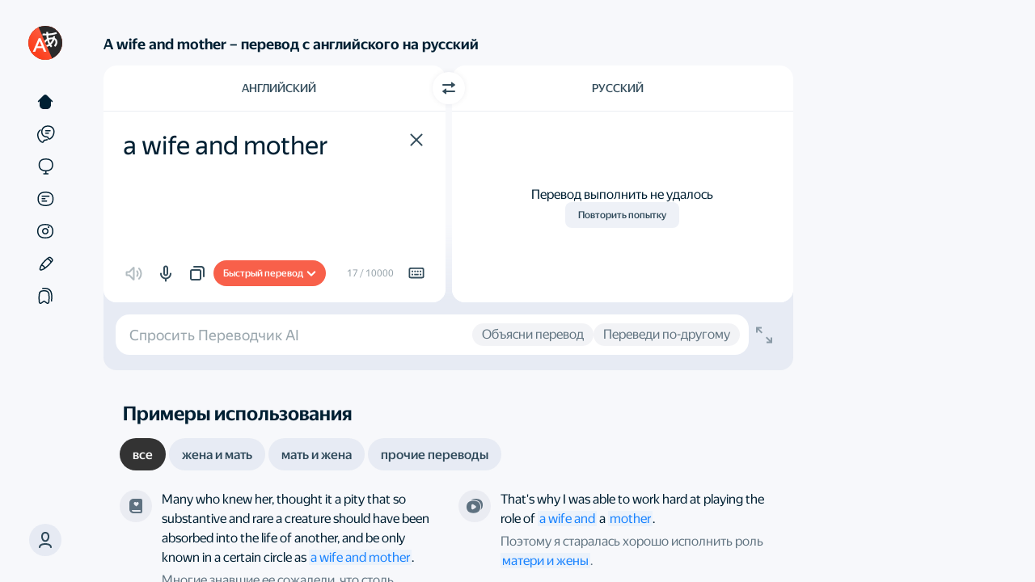

--- FILE ---
content_type: text/html; charset=UTF-8
request_url: https://static-mon.yandex.net/static/optional.js?pid=translate.yandex.ru&script_key=4c8ad9BaYBwGkbGZapk66GOlUcaZEtgg&reasure=false
body_size: 44
content:
WwFq/A3sMsnBUzyU8l2Ygy/c6c6iGpcG+jaq2TcHVeA=